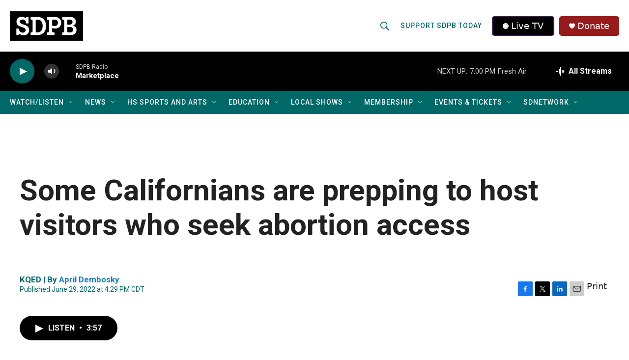

--- FILE ---
content_type: text/css
request_url: https://tags.srv.stackadapt.com/sa.css
body_size: -11
content:
:root {
    --sa-uid: '0-470bdd9e-063c-5e40-79ad-6eb8a27dd4c8';
}